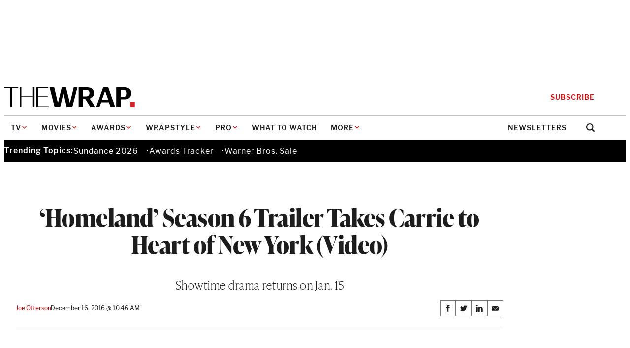

--- FILE ---
content_type: text/html; charset=utf-8
request_url: https://www.google.com/recaptcha/api2/anchor?ar=1&k=6LfrehcpAAAAAL6o0kJfxk5Fr4WhO3ktYWPR7-u1&co=aHR0cHM6Ly93d3cudGhld3JhcC5jb206NDQz&hl=en&v=N67nZn4AqZkNcbeMu4prBgzg&size=normal&anchor-ms=20000&execute-ms=30000&cb=gusexe2fwzvm
body_size: 49202
content:
<!DOCTYPE HTML><html dir="ltr" lang="en"><head><meta http-equiv="Content-Type" content="text/html; charset=UTF-8">
<meta http-equiv="X-UA-Compatible" content="IE=edge">
<title>reCAPTCHA</title>
<style type="text/css">
/* cyrillic-ext */
@font-face {
  font-family: 'Roboto';
  font-style: normal;
  font-weight: 400;
  font-stretch: 100%;
  src: url(//fonts.gstatic.com/s/roboto/v48/KFO7CnqEu92Fr1ME7kSn66aGLdTylUAMa3GUBHMdazTgWw.woff2) format('woff2');
  unicode-range: U+0460-052F, U+1C80-1C8A, U+20B4, U+2DE0-2DFF, U+A640-A69F, U+FE2E-FE2F;
}
/* cyrillic */
@font-face {
  font-family: 'Roboto';
  font-style: normal;
  font-weight: 400;
  font-stretch: 100%;
  src: url(//fonts.gstatic.com/s/roboto/v48/KFO7CnqEu92Fr1ME7kSn66aGLdTylUAMa3iUBHMdazTgWw.woff2) format('woff2');
  unicode-range: U+0301, U+0400-045F, U+0490-0491, U+04B0-04B1, U+2116;
}
/* greek-ext */
@font-face {
  font-family: 'Roboto';
  font-style: normal;
  font-weight: 400;
  font-stretch: 100%;
  src: url(//fonts.gstatic.com/s/roboto/v48/KFO7CnqEu92Fr1ME7kSn66aGLdTylUAMa3CUBHMdazTgWw.woff2) format('woff2');
  unicode-range: U+1F00-1FFF;
}
/* greek */
@font-face {
  font-family: 'Roboto';
  font-style: normal;
  font-weight: 400;
  font-stretch: 100%;
  src: url(//fonts.gstatic.com/s/roboto/v48/KFO7CnqEu92Fr1ME7kSn66aGLdTylUAMa3-UBHMdazTgWw.woff2) format('woff2');
  unicode-range: U+0370-0377, U+037A-037F, U+0384-038A, U+038C, U+038E-03A1, U+03A3-03FF;
}
/* math */
@font-face {
  font-family: 'Roboto';
  font-style: normal;
  font-weight: 400;
  font-stretch: 100%;
  src: url(//fonts.gstatic.com/s/roboto/v48/KFO7CnqEu92Fr1ME7kSn66aGLdTylUAMawCUBHMdazTgWw.woff2) format('woff2');
  unicode-range: U+0302-0303, U+0305, U+0307-0308, U+0310, U+0312, U+0315, U+031A, U+0326-0327, U+032C, U+032F-0330, U+0332-0333, U+0338, U+033A, U+0346, U+034D, U+0391-03A1, U+03A3-03A9, U+03B1-03C9, U+03D1, U+03D5-03D6, U+03F0-03F1, U+03F4-03F5, U+2016-2017, U+2034-2038, U+203C, U+2040, U+2043, U+2047, U+2050, U+2057, U+205F, U+2070-2071, U+2074-208E, U+2090-209C, U+20D0-20DC, U+20E1, U+20E5-20EF, U+2100-2112, U+2114-2115, U+2117-2121, U+2123-214F, U+2190, U+2192, U+2194-21AE, U+21B0-21E5, U+21F1-21F2, U+21F4-2211, U+2213-2214, U+2216-22FF, U+2308-230B, U+2310, U+2319, U+231C-2321, U+2336-237A, U+237C, U+2395, U+239B-23B7, U+23D0, U+23DC-23E1, U+2474-2475, U+25AF, U+25B3, U+25B7, U+25BD, U+25C1, U+25CA, U+25CC, U+25FB, U+266D-266F, U+27C0-27FF, U+2900-2AFF, U+2B0E-2B11, U+2B30-2B4C, U+2BFE, U+3030, U+FF5B, U+FF5D, U+1D400-1D7FF, U+1EE00-1EEFF;
}
/* symbols */
@font-face {
  font-family: 'Roboto';
  font-style: normal;
  font-weight: 400;
  font-stretch: 100%;
  src: url(//fonts.gstatic.com/s/roboto/v48/KFO7CnqEu92Fr1ME7kSn66aGLdTylUAMaxKUBHMdazTgWw.woff2) format('woff2');
  unicode-range: U+0001-000C, U+000E-001F, U+007F-009F, U+20DD-20E0, U+20E2-20E4, U+2150-218F, U+2190, U+2192, U+2194-2199, U+21AF, U+21E6-21F0, U+21F3, U+2218-2219, U+2299, U+22C4-22C6, U+2300-243F, U+2440-244A, U+2460-24FF, U+25A0-27BF, U+2800-28FF, U+2921-2922, U+2981, U+29BF, U+29EB, U+2B00-2BFF, U+4DC0-4DFF, U+FFF9-FFFB, U+10140-1018E, U+10190-1019C, U+101A0, U+101D0-101FD, U+102E0-102FB, U+10E60-10E7E, U+1D2C0-1D2D3, U+1D2E0-1D37F, U+1F000-1F0FF, U+1F100-1F1AD, U+1F1E6-1F1FF, U+1F30D-1F30F, U+1F315, U+1F31C, U+1F31E, U+1F320-1F32C, U+1F336, U+1F378, U+1F37D, U+1F382, U+1F393-1F39F, U+1F3A7-1F3A8, U+1F3AC-1F3AF, U+1F3C2, U+1F3C4-1F3C6, U+1F3CA-1F3CE, U+1F3D4-1F3E0, U+1F3ED, U+1F3F1-1F3F3, U+1F3F5-1F3F7, U+1F408, U+1F415, U+1F41F, U+1F426, U+1F43F, U+1F441-1F442, U+1F444, U+1F446-1F449, U+1F44C-1F44E, U+1F453, U+1F46A, U+1F47D, U+1F4A3, U+1F4B0, U+1F4B3, U+1F4B9, U+1F4BB, U+1F4BF, U+1F4C8-1F4CB, U+1F4D6, U+1F4DA, U+1F4DF, U+1F4E3-1F4E6, U+1F4EA-1F4ED, U+1F4F7, U+1F4F9-1F4FB, U+1F4FD-1F4FE, U+1F503, U+1F507-1F50B, U+1F50D, U+1F512-1F513, U+1F53E-1F54A, U+1F54F-1F5FA, U+1F610, U+1F650-1F67F, U+1F687, U+1F68D, U+1F691, U+1F694, U+1F698, U+1F6AD, U+1F6B2, U+1F6B9-1F6BA, U+1F6BC, U+1F6C6-1F6CF, U+1F6D3-1F6D7, U+1F6E0-1F6EA, U+1F6F0-1F6F3, U+1F6F7-1F6FC, U+1F700-1F7FF, U+1F800-1F80B, U+1F810-1F847, U+1F850-1F859, U+1F860-1F887, U+1F890-1F8AD, U+1F8B0-1F8BB, U+1F8C0-1F8C1, U+1F900-1F90B, U+1F93B, U+1F946, U+1F984, U+1F996, U+1F9E9, U+1FA00-1FA6F, U+1FA70-1FA7C, U+1FA80-1FA89, U+1FA8F-1FAC6, U+1FACE-1FADC, U+1FADF-1FAE9, U+1FAF0-1FAF8, U+1FB00-1FBFF;
}
/* vietnamese */
@font-face {
  font-family: 'Roboto';
  font-style: normal;
  font-weight: 400;
  font-stretch: 100%;
  src: url(//fonts.gstatic.com/s/roboto/v48/KFO7CnqEu92Fr1ME7kSn66aGLdTylUAMa3OUBHMdazTgWw.woff2) format('woff2');
  unicode-range: U+0102-0103, U+0110-0111, U+0128-0129, U+0168-0169, U+01A0-01A1, U+01AF-01B0, U+0300-0301, U+0303-0304, U+0308-0309, U+0323, U+0329, U+1EA0-1EF9, U+20AB;
}
/* latin-ext */
@font-face {
  font-family: 'Roboto';
  font-style: normal;
  font-weight: 400;
  font-stretch: 100%;
  src: url(//fonts.gstatic.com/s/roboto/v48/KFO7CnqEu92Fr1ME7kSn66aGLdTylUAMa3KUBHMdazTgWw.woff2) format('woff2');
  unicode-range: U+0100-02BA, U+02BD-02C5, U+02C7-02CC, U+02CE-02D7, U+02DD-02FF, U+0304, U+0308, U+0329, U+1D00-1DBF, U+1E00-1E9F, U+1EF2-1EFF, U+2020, U+20A0-20AB, U+20AD-20C0, U+2113, U+2C60-2C7F, U+A720-A7FF;
}
/* latin */
@font-face {
  font-family: 'Roboto';
  font-style: normal;
  font-weight: 400;
  font-stretch: 100%;
  src: url(//fonts.gstatic.com/s/roboto/v48/KFO7CnqEu92Fr1ME7kSn66aGLdTylUAMa3yUBHMdazQ.woff2) format('woff2');
  unicode-range: U+0000-00FF, U+0131, U+0152-0153, U+02BB-02BC, U+02C6, U+02DA, U+02DC, U+0304, U+0308, U+0329, U+2000-206F, U+20AC, U+2122, U+2191, U+2193, U+2212, U+2215, U+FEFF, U+FFFD;
}
/* cyrillic-ext */
@font-face {
  font-family: 'Roboto';
  font-style: normal;
  font-weight: 500;
  font-stretch: 100%;
  src: url(//fonts.gstatic.com/s/roboto/v48/KFO7CnqEu92Fr1ME7kSn66aGLdTylUAMa3GUBHMdazTgWw.woff2) format('woff2');
  unicode-range: U+0460-052F, U+1C80-1C8A, U+20B4, U+2DE0-2DFF, U+A640-A69F, U+FE2E-FE2F;
}
/* cyrillic */
@font-face {
  font-family: 'Roboto';
  font-style: normal;
  font-weight: 500;
  font-stretch: 100%;
  src: url(//fonts.gstatic.com/s/roboto/v48/KFO7CnqEu92Fr1ME7kSn66aGLdTylUAMa3iUBHMdazTgWw.woff2) format('woff2');
  unicode-range: U+0301, U+0400-045F, U+0490-0491, U+04B0-04B1, U+2116;
}
/* greek-ext */
@font-face {
  font-family: 'Roboto';
  font-style: normal;
  font-weight: 500;
  font-stretch: 100%;
  src: url(//fonts.gstatic.com/s/roboto/v48/KFO7CnqEu92Fr1ME7kSn66aGLdTylUAMa3CUBHMdazTgWw.woff2) format('woff2');
  unicode-range: U+1F00-1FFF;
}
/* greek */
@font-face {
  font-family: 'Roboto';
  font-style: normal;
  font-weight: 500;
  font-stretch: 100%;
  src: url(//fonts.gstatic.com/s/roboto/v48/KFO7CnqEu92Fr1ME7kSn66aGLdTylUAMa3-UBHMdazTgWw.woff2) format('woff2');
  unicode-range: U+0370-0377, U+037A-037F, U+0384-038A, U+038C, U+038E-03A1, U+03A3-03FF;
}
/* math */
@font-face {
  font-family: 'Roboto';
  font-style: normal;
  font-weight: 500;
  font-stretch: 100%;
  src: url(//fonts.gstatic.com/s/roboto/v48/KFO7CnqEu92Fr1ME7kSn66aGLdTylUAMawCUBHMdazTgWw.woff2) format('woff2');
  unicode-range: U+0302-0303, U+0305, U+0307-0308, U+0310, U+0312, U+0315, U+031A, U+0326-0327, U+032C, U+032F-0330, U+0332-0333, U+0338, U+033A, U+0346, U+034D, U+0391-03A1, U+03A3-03A9, U+03B1-03C9, U+03D1, U+03D5-03D6, U+03F0-03F1, U+03F4-03F5, U+2016-2017, U+2034-2038, U+203C, U+2040, U+2043, U+2047, U+2050, U+2057, U+205F, U+2070-2071, U+2074-208E, U+2090-209C, U+20D0-20DC, U+20E1, U+20E5-20EF, U+2100-2112, U+2114-2115, U+2117-2121, U+2123-214F, U+2190, U+2192, U+2194-21AE, U+21B0-21E5, U+21F1-21F2, U+21F4-2211, U+2213-2214, U+2216-22FF, U+2308-230B, U+2310, U+2319, U+231C-2321, U+2336-237A, U+237C, U+2395, U+239B-23B7, U+23D0, U+23DC-23E1, U+2474-2475, U+25AF, U+25B3, U+25B7, U+25BD, U+25C1, U+25CA, U+25CC, U+25FB, U+266D-266F, U+27C0-27FF, U+2900-2AFF, U+2B0E-2B11, U+2B30-2B4C, U+2BFE, U+3030, U+FF5B, U+FF5D, U+1D400-1D7FF, U+1EE00-1EEFF;
}
/* symbols */
@font-face {
  font-family: 'Roboto';
  font-style: normal;
  font-weight: 500;
  font-stretch: 100%;
  src: url(//fonts.gstatic.com/s/roboto/v48/KFO7CnqEu92Fr1ME7kSn66aGLdTylUAMaxKUBHMdazTgWw.woff2) format('woff2');
  unicode-range: U+0001-000C, U+000E-001F, U+007F-009F, U+20DD-20E0, U+20E2-20E4, U+2150-218F, U+2190, U+2192, U+2194-2199, U+21AF, U+21E6-21F0, U+21F3, U+2218-2219, U+2299, U+22C4-22C6, U+2300-243F, U+2440-244A, U+2460-24FF, U+25A0-27BF, U+2800-28FF, U+2921-2922, U+2981, U+29BF, U+29EB, U+2B00-2BFF, U+4DC0-4DFF, U+FFF9-FFFB, U+10140-1018E, U+10190-1019C, U+101A0, U+101D0-101FD, U+102E0-102FB, U+10E60-10E7E, U+1D2C0-1D2D3, U+1D2E0-1D37F, U+1F000-1F0FF, U+1F100-1F1AD, U+1F1E6-1F1FF, U+1F30D-1F30F, U+1F315, U+1F31C, U+1F31E, U+1F320-1F32C, U+1F336, U+1F378, U+1F37D, U+1F382, U+1F393-1F39F, U+1F3A7-1F3A8, U+1F3AC-1F3AF, U+1F3C2, U+1F3C4-1F3C6, U+1F3CA-1F3CE, U+1F3D4-1F3E0, U+1F3ED, U+1F3F1-1F3F3, U+1F3F5-1F3F7, U+1F408, U+1F415, U+1F41F, U+1F426, U+1F43F, U+1F441-1F442, U+1F444, U+1F446-1F449, U+1F44C-1F44E, U+1F453, U+1F46A, U+1F47D, U+1F4A3, U+1F4B0, U+1F4B3, U+1F4B9, U+1F4BB, U+1F4BF, U+1F4C8-1F4CB, U+1F4D6, U+1F4DA, U+1F4DF, U+1F4E3-1F4E6, U+1F4EA-1F4ED, U+1F4F7, U+1F4F9-1F4FB, U+1F4FD-1F4FE, U+1F503, U+1F507-1F50B, U+1F50D, U+1F512-1F513, U+1F53E-1F54A, U+1F54F-1F5FA, U+1F610, U+1F650-1F67F, U+1F687, U+1F68D, U+1F691, U+1F694, U+1F698, U+1F6AD, U+1F6B2, U+1F6B9-1F6BA, U+1F6BC, U+1F6C6-1F6CF, U+1F6D3-1F6D7, U+1F6E0-1F6EA, U+1F6F0-1F6F3, U+1F6F7-1F6FC, U+1F700-1F7FF, U+1F800-1F80B, U+1F810-1F847, U+1F850-1F859, U+1F860-1F887, U+1F890-1F8AD, U+1F8B0-1F8BB, U+1F8C0-1F8C1, U+1F900-1F90B, U+1F93B, U+1F946, U+1F984, U+1F996, U+1F9E9, U+1FA00-1FA6F, U+1FA70-1FA7C, U+1FA80-1FA89, U+1FA8F-1FAC6, U+1FACE-1FADC, U+1FADF-1FAE9, U+1FAF0-1FAF8, U+1FB00-1FBFF;
}
/* vietnamese */
@font-face {
  font-family: 'Roboto';
  font-style: normal;
  font-weight: 500;
  font-stretch: 100%;
  src: url(//fonts.gstatic.com/s/roboto/v48/KFO7CnqEu92Fr1ME7kSn66aGLdTylUAMa3OUBHMdazTgWw.woff2) format('woff2');
  unicode-range: U+0102-0103, U+0110-0111, U+0128-0129, U+0168-0169, U+01A0-01A1, U+01AF-01B0, U+0300-0301, U+0303-0304, U+0308-0309, U+0323, U+0329, U+1EA0-1EF9, U+20AB;
}
/* latin-ext */
@font-face {
  font-family: 'Roboto';
  font-style: normal;
  font-weight: 500;
  font-stretch: 100%;
  src: url(//fonts.gstatic.com/s/roboto/v48/KFO7CnqEu92Fr1ME7kSn66aGLdTylUAMa3KUBHMdazTgWw.woff2) format('woff2');
  unicode-range: U+0100-02BA, U+02BD-02C5, U+02C7-02CC, U+02CE-02D7, U+02DD-02FF, U+0304, U+0308, U+0329, U+1D00-1DBF, U+1E00-1E9F, U+1EF2-1EFF, U+2020, U+20A0-20AB, U+20AD-20C0, U+2113, U+2C60-2C7F, U+A720-A7FF;
}
/* latin */
@font-face {
  font-family: 'Roboto';
  font-style: normal;
  font-weight: 500;
  font-stretch: 100%;
  src: url(//fonts.gstatic.com/s/roboto/v48/KFO7CnqEu92Fr1ME7kSn66aGLdTylUAMa3yUBHMdazQ.woff2) format('woff2');
  unicode-range: U+0000-00FF, U+0131, U+0152-0153, U+02BB-02BC, U+02C6, U+02DA, U+02DC, U+0304, U+0308, U+0329, U+2000-206F, U+20AC, U+2122, U+2191, U+2193, U+2212, U+2215, U+FEFF, U+FFFD;
}
/* cyrillic-ext */
@font-face {
  font-family: 'Roboto';
  font-style: normal;
  font-weight: 900;
  font-stretch: 100%;
  src: url(//fonts.gstatic.com/s/roboto/v48/KFO7CnqEu92Fr1ME7kSn66aGLdTylUAMa3GUBHMdazTgWw.woff2) format('woff2');
  unicode-range: U+0460-052F, U+1C80-1C8A, U+20B4, U+2DE0-2DFF, U+A640-A69F, U+FE2E-FE2F;
}
/* cyrillic */
@font-face {
  font-family: 'Roboto';
  font-style: normal;
  font-weight: 900;
  font-stretch: 100%;
  src: url(//fonts.gstatic.com/s/roboto/v48/KFO7CnqEu92Fr1ME7kSn66aGLdTylUAMa3iUBHMdazTgWw.woff2) format('woff2');
  unicode-range: U+0301, U+0400-045F, U+0490-0491, U+04B0-04B1, U+2116;
}
/* greek-ext */
@font-face {
  font-family: 'Roboto';
  font-style: normal;
  font-weight: 900;
  font-stretch: 100%;
  src: url(//fonts.gstatic.com/s/roboto/v48/KFO7CnqEu92Fr1ME7kSn66aGLdTylUAMa3CUBHMdazTgWw.woff2) format('woff2');
  unicode-range: U+1F00-1FFF;
}
/* greek */
@font-face {
  font-family: 'Roboto';
  font-style: normal;
  font-weight: 900;
  font-stretch: 100%;
  src: url(//fonts.gstatic.com/s/roboto/v48/KFO7CnqEu92Fr1ME7kSn66aGLdTylUAMa3-UBHMdazTgWw.woff2) format('woff2');
  unicode-range: U+0370-0377, U+037A-037F, U+0384-038A, U+038C, U+038E-03A1, U+03A3-03FF;
}
/* math */
@font-face {
  font-family: 'Roboto';
  font-style: normal;
  font-weight: 900;
  font-stretch: 100%;
  src: url(//fonts.gstatic.com/s/roboto/v48/KFO7CnqEu92Fr1ME7kSn66aGLdTylUAMawCUBHMdazTgWw.woff2) format('woff2');
  unicode-range: U+0302-0303, U+0305, U+0307-0308, U+0310, U+0312, U+0315, U+031A, U+0326-0327, U+032C, U+032F-0330, U+0332-0333, U+0338, U+033A, U+0346, U+034D, U+0391-03A1, U+03A3-03A9, U+03B1-03C9, U+03D1, U+03D5-03D6, U+03F0-03F1, U+03F4-03F5, U+2016-2017, U+2034-2038, U+203C, U+2040, U+2043, U+2047, U+2050, U+2057, U+205F, U+2070-2071, U+2074-208E, U+2090-209C, U+20D0-20DC, U+20E1, U+20E5-20EF, U+2100-2112, U+2114-2115, U+2117-2121, U+2123-214F, U+2190, U+2192, U+2194-21AE, U+21B0-21E5, U+21F1-21F2, U+21F4-2211, U+2213-2214, U+2216-22FF, U+2308-230B, U+2310, U+2319, U+231C-2321, U+2336-237A, U+237C, U+2395, U+239B-23B7, U+23D0, U+23DC-23E1, U+2474-2475, U+25AF, U+25B3, U+25B7, U+25BD, U+25C1, U+25CA, U+25CC, U+25FB, U+266D-266F, U+27C0-27FF, U+2900-2AFF, U+2B0E-2B11, U+2B30-2B4C, U+2BFE, U+3030, U+FF5B, U+FF5D, U+1D400-1D7FF, U+1EE00-1EEFF;
}
/* symbols */
@font-face {
  font-family: 'Roboto';
  font-style: normal;
  font-weight: 900;
  font-stretch: 100%;
  src: url(//fonts.gstatic.com/s/roboto/v48/KFO7CnqEu92Fr1ME7kSn66aGLdTylUAMaxKUBHMdazTgWw.woff2) format('woff2');
  unicode-range: U+0001-000C, U+000E-001F, U+007F-009F, U+20DD-20E0, U+20E2-20E4, U+2150-218F, U+2190, U+2192, U+2194-2199, U+21AF, U+21E6-21F0, U+21F3, U+2218-2219, U+2299, U+22C4-22C6, U+2300-243F, U+2440-244A, U+2460-24FF, U+25A0-27BF, U+2800-28FF, U+2921-2922, U+2981, U+29BF, U+29EB, U+2B00-2BFF, U+4DC0-4DFF, U+FFF9-FFFB, U+10140-1018E, U+10190-1019C, U+101A0, U+101D0-101FD, U+102E0-102FB, U+10E60-10E7E, U+1D2C0-1D2D3, U+1D2E0-1D37F, U+1F000-1F0FF, U+1F100-1F1AD, U+1F1E6-1F1FF, U+1F30D-1F30F, U+1F315, U+1F31C, U+1F31E, U+1F320-1F32C, U+1F336, U+1F378, U+1F37D, U+1F382, U+1F393-1F39F, U+1F3A7-1F3A8, U+1F3AC-1F3AF, U+1F3C2, U+1F3C4-1F3C6, U+1F3CA-1F3CE, U+1F3D4-1F3E0, U+1F3ED, U+1F3F1-1F3F3, U+1F3F5-1F3F7, U+1F408, U+1F415, U+1F41F, U+1F426, U+1F43F, U+1F441-1F442, U+1F444, U+1F446-1F449, U+1F44C-1F44E, U+1F453, U+1F46A, U+1F47D, U+1F4A3, U+1F4B0, U+1F4B3, U+1F4B9, U+1F4BB, U+1F4BF, U+1F4C8-1F4CB, U+1F4D6, U+1F4DA, U+1F4DF, U+1F4E3-1F4E6, U+1F4EA-1F4ED, U+1F4F7, U+1F4F9-1F4FB, U+1F4FD-1F4FE, U+1F503, U+1F507-1F50B, U+1F50D, U+1F512-1F513, U+1F53E-1F54A, U+1F54F-1F5FA, U+1F610, U+1F650-1F67F, U+1F687, U+1F68D, U+1F691, U+1F694, U+1F698, U+1F6AD, U+1F6B2, U+1F6B9-1F6BA, U+1F6BC, U+1F6C6-1F6CF, U+1F6D3-1F6D7, U+1F6E0-1F6EA, U+1F6F0-1F6F3, U+1F6F7-1F6FC, U+1F700-1F7FF, U+1F800-1F80B, U+1F810-1F847, U+1F850-1F859, U+1F860-1F887, U+1F890-1F8AD, U+1F8B0-1F8BB, U+1F8C0-1F8C1, U+1F900-1F90B, U+1F93B, U+1F946, U+1F984, U+1F996, U+1F9E9, U+1FA00-1FA6F, U+1FA70-1FA7C, U+1FA80-1FA89, U+1FA8F-1FAC6, U+1FACE-1FADC, U+1FADF-1FAE9, U+1FAF0-1FAF8, U+1FB00-1FBFF;
}
/* vietnamese */
@font-face {
  font-family: 'Roboto';
  font-style: normal;
  font-weight: 900;
  font-stretch: 100%;
  src: url(//fonts.gstatic.com/s/roboto/v48/KFO7CnqEu92Fr1ME7kSn66aGLdTylUAMa3OUBHMdazTgWw.woff2) format('woff2');
  unicode-range: U+0102-0103, U+0110-0111, U+0128-0129, U+0168-0169, U+01A0-01A1, U+01AF-01B0, U+0300-0301, U+0303-0304, U+0308-0309, U+0323, U+0329, U+1EA0-1EF9, U+20AB;
}
/* latin-ext */
@font-face {
  font-family: 'Roboto';
  font-style: normal;
  font-weight: 900;
  font-stretch: 100%;
  src: url(//fonts.gstatic.com/s/roboto/v48/KFO7CnqEu92Fr1ME7kSn66aGLdTylUAMa3KUBHMdazTgWw.woff2) format('woff2');
  unicode-range: U+0100-02BA, U+02BD-02C5, U+02C7-02CC, U+02CE-02D7, U+02DD-02FF, U+0304, U+0308, U+0329, U+1D00-1DBF, U+1E00-1E9F, U+1EF2-1EFF, U+2020, U+20A0-20AB, U+20AD-20C0, U+2113, U+2C60-2C7F, U+A720-A7FF;
}
/* latin */
@font-face {
  font-family: 'Roboto';
  font-style: normal;
  font-weight: 900;
  font-stretch: 100%;
  src: url(//fonts.gstatic.com/s/roboto/v48/KFO7CnqEu92Fr1ME7kSn66aGLdTylUAMa3yUBHMdazQ.woff2) format('woff2');
  unicode-range: U+0000-00FF, U+0131, U+0152-0153, U+02BB-02BC, U+02C6, U+02DA, U+02DC, U+0304, U+0308, U+0329, U+2000-206F, U+20AC, U+2122, U+2191, U+2193, U+2212, U+2215, U+FEFF, U+FFFD;
}

</style>
<link rel="stylesheet" type="text/css" href="https://www.gstatic.com/recaptcha/releases/N67nZn4AqZkNcbeMu4prBgzg/styles__ltr.css">
<script nonce="CnAJryxSv1ufL35MS2DczA" type="text/javascript">window['__recaptcha_api'] = 'https://www.google.com/recaptcha/api2/';</script>
<script type="text/javascript" src="https://www.gstatic.com/recaptcha/releases/N67nZn4AqZkNcbeMu4prBgzg/recaptcha__en.js" nonce="CnAJryxSv1ufL35MS2DczA">
      
    </script></head>
<body><div id="rc-anchor-alert" class="rc-anchor-alert"></div>
<input type="hidden" id="recaptcha-token" value="[base64]">
<script type="text/javascript" nonce="CnAJryxSv1ufL35MS2DczA">
      recaptcha.anchor.Main.init("[\x22ainput\x22,[\x22bgdata\x22,\x22\x22,\[base64]/[base64]/[base64]/[base64]/[base64]/UltsKytdPUU6KEU8MjA0OD9SW2wrK109RT4+NnwxOTI6KChFJjY0NTEyKT09NTUyOTYmJk0rMTxjLmxlbmd0aCYmKGMuY2hhckNvZGVBdChNKzEpJjY0NTEyKT09NTYzMjA/[base64]/[base64]/[base64]/[base64]/[base64]/[base64]/[base64]\x22,\[base64]\x22,\x22QTLCnwTCicK1WVIOw4BJwqp7L8OWJGx8w4HDm8Kpw6Asw5vDpH/DvsOjLz4lWz4Dw4ozZcK5w7rDmj8Tw6DCqz8wZjPDpcO/[base64]/[base64]/DrQo8U8KkI2bClEdGDwUIwoh6T1MYTcKcDV1ZQWleYG1Tcho/NcOlAgVXwofDvlrDpsK5w68Aw4LDugPDqFhLZsKew5XCmVwVLMKuLmfCoMO/[base64]/[base64]/DsVk1SgXCoEVsPMOYwoIVLhQ2ZBvDlMKgNhNUwrHDrSXDtMKVwqM/IFPDgcOuKX3DgzAzVcKZbG8Cw4LDm0HDnMKew6d4w4JOBsOJfULCh8KEwp8yUXjDu8KkQyXDr8KifsOHwp7CvCclw57Cghhqw6IAPMOBFhfCuGDDtTHCn8OSCsOuwpgObsOvCMOqO8OeDMKsYFLDpyACd8OxVMKQYjkewpLDhcOdwqk2KcO6YW/[base64]/WsKSBsO6MMKyw4rCvjTDh8KQw6AqD8OFF2DDuml7wpUJeMO1LzVtdMOKwqlrZGjCkV7DvUXChSTCp01Cwogkw4zDsC3Dk3U6wqdsw7PCjz7Dl8OCeUHCqVLCi8KJwpLDhMKyTk3DgsKJwrM/wpDDi8KKw4vDtBBPLz8gw4lNw70GBgvDjjoQw7bCo8OfSCkgKcKJw7vCqGMXw6chRcOhw4k3XlTDr0XDvMOiF8KtaWBVDcKzwp52woLDgAw3EnY9E34/wqTDuHYjw5oqwqdaPUHDqMOswoXCrjYdZcK2T8K+wqo4D3RAwr4MBMKAfcK7YHdSYjDDsMK2woLCmMKdeMOfw5rCtzdnwpnDmcKaAsK4wrlwwo3DhT5Fwq7Ck8O/DcOwFMOFw6/CtsKdCsKxwpJ5w7jCtMKRKwxFwq/Ck3Axw5pabjdLwr7DnDjCpGnDo8OSYhvCmcOAU3NofRUBwq4DMAEVW8OeV1NVF2s7NkxBOsOCEcOiD8KaNsOuwrAuKMOLIMOvVnDDj8OZHhfCmTfDocODd8OvSGZXTsKFTw7CjsOmY8O6w5xVRcOidhjCqXwwZMKjwojDrV/[base64]/DjcKUSMKCw6fCr8Otw5fChsKbw6g7wolWcwkdFcKQw7XDnsOdEmpaOmE0w6kLIRHCjMOyB8Ocw7HCpsOnw4vDrcOIJcOlOVbDpcKzEMOhVQPDgcK2wrxVwrzDsMOuw7LDoD7ChVbDkcK9egzDonTDsnt3wqXCvcOtw48Wwr7CvMKcP8KHwo/CrcKZwq9+fMKFw5PDpzHDvH7DnQzDtCTCr8OBecKXwqDDgsOpwp7DrMO0w6vDkEPCjMOhCMOQejjCksOwLsKFw4AlAEVkMMO/XMKiQwwHR27Dg8KbwpTCuMO1woA2w44KIibDsnrDhmjDlsO7wpvDpX88w5FNaRcbw73DkDHDkGVCK2/[base64]/DnsKiwrjCuE3DvjcxXQcpwpHDjBvCpGdiTMOdwoEFEj3DtDZVScKIw6TDt0p9w5zChcOacT/CiGLDtsKoRsO+Z2XDjMOsNQkqekUodEh/woPCvTLCgBd7w43CtyDCo0thJ8KAwr3CgGXDmlElw47DqcOiESTCv8KnXcODIFEiZm/[base64]/DkXnCpVXCjlvCqgRPwqRuwqjDpiHDiAIUKMKsSsKswqllw65NNlvCrx5mw5xUI8KZbwVWw69/[base64]/wqgxwoBjwrJQwrZODWbCpkrCkMKjw4fCsMKNw54cw49OwqQTwpvCusODMwsYw7AwwqAfwrLCqjrDkcOxZcKnfVnCgVBMaMOPfmlHbMKBwq/DliXCtCYiw6VHwqnDrMOqwr0yX8K/w5kww7UaBzgJw4VDOnJdw5jDkQnCn8OmBcOeMMOSD3AoTA1ow5HCocOswr16fMO6wrFhw5c8w5fCmcOxEwdvf17CtMOJw7XDkULDpsO+SsK9LsOiewbDqsKbWMOaFsKvcRvDlz58cVLCgMO/LMKFw4PDhsK/IsOiw5cXwqgywr/[base64]/[base64]/[base64]/wr7DocO/wqTDhjzDqMOXwqFjw73DrjPCp0NdfMOuw7TDkmZZHFDCnEY7QsKdGMKIP8KjBlLDuDNQworCrcOgHBLCoW8sSMOhPMK6wqocV13DnwxNwqnDnTRGw4HDtSJEWMO7YcK/O1vDqsKrw7vDjx/ChC4XLcKvw4TDg8O7JQ7CpsKoP8ORw5YoVGbDvVBxw73DtyJXw5RHwpoFwqrDqMKXw77CqxQVwqbDjggoMMK+JCgae8O4B1JHwrcew6IwDjvDkHvClcOFw7d+w5zDscO9w4p8w69Rw756wojCt8KSQMKzFh9qEz7DkcKnwossw6XDtMK/[base64]/w6fChcKJKWh/wq/CujdewrMxwobCmDXCsn7Cjx7DgMK0QcKhw6I7wq40w5hFBMOowprDp1ssX8KAQ07DnBfDv8K4R0LCsR9GFnM2fsOUHh0dw5Ahw6HDnikQw6HDucODw5/ChHZgOMKMwrfCicOYwrN1w7s2BnptdSjCmVrDiTfDmmLCtMKrEcK+w43DvCzCpElZw5I2JsOuOVTCkcKZw7/CkcKUF8KdW0JvwrR/[base64]/Cv8OueMKqJE/[base64]/wpQIw6wAw4NJFCouVcOqw79WIStHw6hOw6jDriArcMOGJw4sFC/[base64]/DlW1PScKJFgvClDskF8Kbw5rCqsK2wrbCqsOxNXLDnMK5w7Emw4/DrF/Dt2wBwr3DjmoHwqPCmsO7dMOPwpPDjcK+BDAiwrPCvFMZHMKEwogSbsOvw78we3lWJMOrCsOvQWrDqVx/[base64]/CnnVJVsOXwqRRFS9wVsOXw6vCjcKgwopscHBOw7MTw6bCnSHCpwF4JcOjw6vDphnClMOIOsKwfsKuwoRMwoZJJRM4w63CkX3CncO+PsOsw6t9w79bPMOkwplTwr3DuQ1aCTgCHmlGw5QhfcK1w6s1w7bDucOHwrAqw5zDn3zCpMKowr/DpwLDnhA7w5AKInzDrENiw4zDqFLCsRrCtsObwpvCp8K5JsKhwo9SwrMZcWBVQnRqw4tdw4XDiQTDiMOLwoTDo8Kzw5HDksOGUFdjTGEBK0JgOlnDg8KFwqEfwp5dLsKxOMOTw53CscKjKMKiwrzColEsIMOHKUHCtlhmw5bDlgjCq0sYYMOQw4Esw5/CrhBjGDnDrsKGw5FfLMKEw77DmcOhWcO9wrYsehHCrWTDrDBNw6LCpHpwf8KIRU3CrAsYw5hFX8OgO8KMbMOSQWJcw60Uw4l3wrY/[base64]/Do8KBwpokVi3Ck8OcJXfDvQHChcK+w6t1McOywobCuMKSSMO9CF3Dr8K4w40Swo/CvcKSw5XDnH7DjFU1w6kNwo4xw6XCicKYwovDncOXTsKpEsKsw7FowpjDg8KxwqJyw6rDuT1HPcKGDcKZQH/CjMKTTlLClcKzw4kEwpZbw64uAcOncMKRw4U6w6/ClW3DusKkwpLDjMOFTDQGw6IDXMOFUsK+W8KiRMK/fzvChy4Vwq3DvsOswp7CnRlKZ8K8SUYLVMOtw4dgwrpWPUHDiSBOw6J/w4nCqcONwqoyNcKTw73Cq8OHd2nCr8KXwp0Lw7xrwp87esKlwq52w51bVxjDoSHDqMOIw4V/wp0IwpjCpcKxI8K0UQrDo8KCGMO1E0nClcK8Uj/[base64]/DoztXb8KVWcOCK8OBAsKGBxHDqcOWRFtXOAJ7w6tmHgJnA8ONwqlRfVVlwpoHwrjCoyjDmBJlwqNHYDzCjMKzwq1vD8O1wo0fwrPDpEvCsRhIPEXCqsOlD8OEN0HDmn7DkBIGw7DCvUpEI8KawoQ/YgjCh8Krwo3DucOQwrPCscOaRcKDGsK2ecK6YsOmwrRyVsKATTc+wp3DlnjDpsK0GcKIw5MoUMKmY8OBw5Z4wrcYw5zChsKxAQvCuB3CjSVVw7fCrm3DrcOad8O6w60iWsK4HXZCw5EcJcO0Ojs/HBYYwqvCk8O8wrrDhWYcBMKFw7dhYkzDmSROUcO7UsOWwohIwr4fw6ROwp/[base64]/KsObw6nDo2xVwoFof8KDwpQtaUPCkMKldMKcwrAZwq9ScVgZF8Klw4/[base64]/ecK+PETClizDqVg4dsKHTkLClFFsO8KGecKww5/ClkfDv2E+w6IRwo91wrBzw4fClMK2w6fDm8OhPwDDsxZ1RUx+VEEfwqscwrQ/wq0Fw6VAQF3Ci0HCocO3wp0/w4Ahw7rDhktDw47CjRLCmMOJw5zCvgnDoQPCq8KeE2RrcMOsw6pXw6vCi8OEwp9uwotkw5pyTsONwr7CqMKFH1DCnsOawrQbw5nDsRJew6nClcKUHFghcTXCoBtnPsOVc0zDssKLw6bCuA3ChsKHwpHCtsOrwqwKScOXWsKIO8Kawr3DlFg1wpxyw7/DtHwfTMOZcsKFIWvCuEdJZcKDwp7DoMKoGxccfnDDtUTDvSXDmEZnEMOCaMKmX0fCm2TDvyrDjH/Ci8O1dcOAwrXCpsO9wqlGMTzDn8O5VMO2woHDocKQOcKnUztWZRHDiMOwEsO3H1Y0w6t+w7HDqgQJw4vDksKpwrg/[base64]/DmMKOwp8HAD7ClTc4FzDDtcOXMHrClw3CqsKCwpHCrkZgbC5owrvCs03CmAlBElZ2w7/DnRlnUT1lDcKga8ONGTbDn8KFXsOtw44mYmFUwrXCpMOAf8K1GwY4GsOMw7TCkBfCuWQCwrjDhMOlwozCrcO4w47CqcKmwqQ4w77ClMKdEMK9wojCoCl9wqk/[base64]/DkyMXI8OuwolLwr9rHcKgTsOcwqTDm0UdeSEUdUDDnFDCil3Cs8OmwqXDrMK6FcOsAX5twoDDvXkNEMOtw4zCrm4xLGPCkB10wotcI8KZIQ7DtMOYA8OiaRZcTV0YeMOELTTDl8OYw7AnHVAcwoXCnGJvwpTDj8OdaRUVUxx8wpxwwozDisOFw4HDlR/DrMOBC8Oow4vCsC3DjGnDswNYS8OEUDTCmsKQRMOtwrN/w6fCrgLCk8Knwr1mw59iwr3CmDx7U8OiF3M8wq1Tw5gbwqzClw8sT8K4w6NUwpbDvMO5w5/CnBwrFkbDhMKcwpkuw43CkChDWMOVX8Kzwp9Rw5g+TTLDu8OfwpTDqRJ/w7/CpRkSw5LDg1I/wrnDh0V0woRmNRLCqWDCmMKXwoDCoMKywox7w6HCmMK7CFPDmsKJVMKzw4lIwqENwp7CiBMrw6M0wqzCqnNuw67DkcKqwr9vT33DrlAiwpXCqVfDuyfDr8O3I8KPUsKRwqnCvcKawqXCv8KoB8OFwrzDmcK/[base64]/wqbDpnlBCQQgwoEIfTLDj8K5w5cFw4kow7A5wrTDscKLBTovw45vw7HCt0zDmsOFdMOHHcOlw6TDo8K8ahoVwrIOSF4MH8K1w4DCmwnDm8K6wp4/ccKJWRglw7TDjlvCoBfCinvCkcOdwr1qWMO4wonDqcK7Y8K6wo9/w4TCin3DtsOKfcKZwpUKwqcZXU9Bw4HDlMOmEhcewpVlw4nCl0dGw64HETEtwq0vw5rDlsKBP2kbfiPDjsOtwoZpWsKMworDtsO0HMOhS8OODsKTPzrCmMKXwqXDl8O1dzUtdnfCuGd/wpHCmlPCtcOlEsODEMOFekdUAsKWwpTDk8OZw40QKcKeUsKUecOBDMKswrB4wo4hw5/Cr3wgwqzDj1pzwp/CpBNjw7XCiEwvcWdUXcK1w6M5D8KXKsOtRMKFXsKhaEcRwqZcUg3Dr8Ovwo7DtUDCuEEJw79RLsOJK8KXwqvCqVtFXMO3w5PCvCZcw77CiMO0wp1pw4rCl8KsVgjClMKPbSAnw7jCucOHw4h7wrMCw4vDlixQwq/DuVtTw4zCs8KSO8K1w5AJdcOjwpV0wqRsw4DCi8OlwpR3ecObw43CpsKFw6QowoTCl8Orw6DDh1fCi2cFFhvDnEBlVSt5LsOBfsOyw7UcwoEiw5vDlQ0dw6QVwpPCmjXCrcKPwqPDpMOuCcOiw4dWwrI/FEljBMOsw4sbw4HDgsOZwqnCkEDDs8O6NQotZMKgBRBtYQgmdx/CrjoTw5vCqmkJMcKdHcOJw5rCmFLCsncOwokoR8O+CSh7woF+BHrDosKnw5Q2wrVaeAfCq3MJQcOXw4x7CsOaNU3CucKXwoHDqD3DrMODwppUw5RuWsK5acK2w6LDjcKfXEbCnMO6w4fCpMOcFgHCtUzDgBZfwqIRw7bCgsOyQ33Dji/CmcOINSXCqsO4wqZ/[base64]/ChsKJfcOZJ8OfwovDqSvCqAtIRlDDuUI0wpDCtCxMZ8KMGsK+ZyPDoRzCumkVF8OJMMOGw47CvEgww7LCicKWw58gDi/Dj05uPQzCiwwYwq/[base64]/w7fCvcOgIcKcwocsB33DvVl5OcKiJELCnm54wobCiGJUw4gGZ8OKRh3CoHnDs8OFXV7CuHwew7F8DsKwJMKzUHB7f1rCsjLCu8KpYSfCj0/DgTtodMKgw7okw6HCqcKmdnVtOmwyNcK9w5vDjMOzw4fDmm5OwqJnay3DicOUHzrCmsO2woctc8O8wpLDlw9/ZMKoGU7DvSjCgcKDSzNMwqtBSnPDuCwxwpzCiCTChh1rw45swqvDpkMQVMOXUcKdw5Yiwoovw5A6woPDksOTworCpB3CgMO4BDnCrsOuO8KYdlXDpBEtwrA2IcKFw6vCgMOGw5lewq4SwrssRTjDiGfCpwkLw7zDvsOhd8OuBEAwwowOw6PCr8OywozClMK9w6/CncK4w5xWwpEWWXYywr0vN8O1w6PDnzVKdD83c8O/wpbDicOrAkTDu0fDhFFFEsOewrTDisK3wp/[base64]/DsMKpw7TCmCVNwpzCnVdMEijChCPCjB8PwoDCg8O/HMOaw6DDjcOMw489UxXChRHCrsOvw7HCgS1Kwo1Ge8O+w5rChcKpw4LCr8KxCMO1PcKQw73DpMOrw4nCtiTCqk8Qw5/DnSnCo0oBw7/ClB5Swr7ClUlmwrzDu33DqkjDjsKXIsOaKMK8d8KZwrwywoTDp33CnsOTw7gnw6wEBgkrwqtxLnE3w4YQwo9Ew5ACw5zCgcOLacOCw4zDuMKpLcOADw1tMcKmNg/DkUDCuSDCjsKxMcK2TsOAw4tJw5rCtU7CusOowpfDtsOJX25Kwpk+wqfDvMKYw740H2gUQMKPdj3CnMO6e0rDm8KmS8KlCVHDnRE6TMKTw4TCmS7DvcO3E2YdwoMxwqMGwrVtPnMpwodIw4fDlE9QKcOfRsKqw5hgN0VkCmbCtkA8wpbDmj7DsMKLNhrDtMO2ccK/w5TDi8K8XsOZE8KRMUfCtsOVNzIZw5wlUsKsPMO2wprDoR0bOXTDsRYpw6E2wpZDQiQwP8K8UsKCwoggw4gxw5t4bcKMwrpNw75wXMK3EcKewogHw6zCosOyG1dPPR/[base64]/[base64]/CmsKuKMOpbE7DrH1/w7gzR3fDhsKPwq3DoMKrwpLDhcOqPUQxwqnDj8Kxw4c9UnbDusOIfGvDqcOmVELDs8KNw4MHQMOYMsK5wrU5GnfDosKJwrDDoAvClMOBw6fChmjCqcKYw4YQDnxNWA0Kw77DssK0fQjCpVI/SMOLwqx/[base64]/[base64]/CvA/DvjLDoSU6PGVJMSgtwo93w4fCmMO5wq/Cs8KRS8OVw5cBwqcrwrM9wqLDjcOLwrDDlMKgPMK9OCQ1fUV4c8Oiw6Vvw7x9wo0FwrTCrxt9ZHYERsOBI8K7SBbCoMOkZ0ZYwrLCo8KYwqDChjLDuW3CoMKywp7DvsKrwpAqwp/[base64]/CpVwfVcKWLmVBwrkXwrXDkcO9AMKWworCgMK5w6ZUw6BMG8KcCW/[base64]/CtcKXe8KAHSITEcKyejM4DsKQbcOdZFgMPMONw7vDlMOBBcKWXQ8BwqfDmjsFwoXCji3DnsOBw6c3D3/[base64]/TcOTL8Okc3I/[base64]/[base64]/DpsKAIk9zPC7DucK/w5oUw6ZNE8KWfzfCm0ASEsKkw7HDjWkmYmEHwrXCpxtCw5YkwpbDjkDDonddKMK4CVDCrsKrwpcJQmXDlj/CsDxkwoTDpMKyWcOzw4Vlw4rCqMKpP150H8Olw4TCn8KLS8OpRxbDlGM7SsKcw6PCgyddw5IywqEMe3TDlcO+fDLDvxpSd8OQw44uWUTCqX3Dm8K5w7/DpgnCt8Kgw65OwqfDmipWAG49JFNiw78dw67CojzDjAXDq2BXw794MG4aGx7DsMOcDcOfw44lDgBXRxXDvMKgQh1gQEEkQ8OXV8KTNixgBDXCqcODYMK8M1h9TwpTVT8awr3DtWt+DMKBwq3Cri/DnxNbw4Rawo0/NHIvw4fCqF3ClXXDvsKtw5RDw4gPZ8OYw6sYw6HCv8KtCmfDs8OZd8KKF8KVw6/Do8OVw63CgBzDrzYrKhnClTpnOjrCosKlwoxowrfDjsK+wpXDoQM6wrgJEnXDiQoOwrnDjT/DjWZdwrTDu1rDgB/Ci8K8w7tYPsOdMMKDw63DuMKcVj8vw7TDisOfCj4Xb8OqSxbDoT8Jw4LDgkxEP8OAwqFVTA3DjWBhw5jDmMOTw4sCwrNLwqXDusODwrlWK0fCsQY7woozw77DtMOUc8KVw7nDmcK1Kx1/w5p7O8KBHVDDk3R2fXnCrcKiWG3DvsKxw5rDpG9bw63DusObw6UBw4/[base64]/[base64]/dcOOwpvCrcO1N8OEwoEpwqbDv8KVwpzDg8K2EAMIwo9vbn/Cul7CqSvCoTDDqGDDrsOQXFM9w7nCt0LDg1wvbzLCrsO2SsO8wq/Cr8KZE8OWw6/DrcOiw5VPLhM4U1IpbBoWw7PCgsODwr/DkHouHiwqwpfCvgJQScOGeUVmAsOUB0t1eH/CicO8wqwcbnDCrEbChnvCgsOMBsOIw7M2J8ONw7jDmzzDlDnCpXrDqcKjDVphwppnwpjCoFnDmyMew6JMKxkeRsKUMsOEw63CoMODW2HDisKQU8OzwpsEZcKLw6Zuw5fDjhoPb8O/eRNuZcOwwpFPw5XCmj3CswhwdHbDgMOgwrgYwpDCrGLCp8KSw6Ncw4BeDxbCjAczw5TCvsKUTcKJw7JqwpVKXMO/aS0aw6HCtTvDkMOkw64qUk8LeVrCuXbDqgwPw67DiQ3Cg8KXcQLCvsONc0bCiMKtKXh2w7zDnMOdwqDDscOZEVIaFMKcw4dMBwpXwpEYCcKpWMK/w6RPWsKjGB8kQcO6OsKPw77Cj8Oew4Nxa8KQIkvClcO7PjrCgMKVwo3Cl0rCnMOWLlBYNMOvw47DqnZOw7DCrcOaXcORw51SSMKSS2zCusKrwrrCvT/ClxstwqxVS1VDwqHCpRZXw75Kw7vCl8Kuw6jDrMO6MncQwrdDwoYGB8KRbm7CrSnCgFhlw73DrMOfWcKSOilSwoNPw77CgE43NQQOendLwrTCsMOWPsOTwqDCiMKKIQQlJQlsPkbDlj7DqsOCcW/CqsOnFcKoScK6w5gEw7wkwrXCoEJoD8OHwrMJVcOew4TChsONEMOpfC/Cr8K+IhPClsO+OsOPw4jDgnbDjsOKw4XDkH3CnQ/CvlrDqC52wqcqw5ggS8O1wpALdDYkwq3DqCTDh8OLRcKQQ1PDi8Kywq7Ci1oAwql3W8OYw5sMw7FQBsKrQ8ObwrVTL10ENMO5w7RfU8K+w5rCuMOQJsOsAsOCwr/[base64]/Cr8O/wpjCjMKGwqdhIBrCqGgZw43DpMOxwo0BwqYGwq7DklbDmG3CpcOAQMK7wrYMPQAtQsK6fcKabAhRUkUCZ8O8HMOPQsOzw6hGERpawp/CpcOLTsONE8OAwo3CtMKhw6rCo0fDjVggc8O2dMKgOcOZIsOvAMOBw70BwrJ/wrnDt8OGQGdmUMKnw6jCvlDCoXlRN8KXMjgHLEXDiTw8HWLCiSjDiMOtworDlEBew5bCrRgsH1d0ScKvwrEuw74Hw7oDDjTCjFQDw45wPEfCji7DpCfCsMO/wofClQFuIcOAw5PCl8KIPAMzS0cywq5jbMKjwrHCjXdUwrBXeUs8w5taw6/Cgx8+Py58w6cdQcK2LMObwqHDj8K2wqRJw6PDhVPDicO2wp1HJ8KxwqJkw4RiE3psw5IPRMKsHi/Dl8OiH8OaZsOoEsOaOMKseRDCpcO7D8OXw7ggNhA1wpPCvUXDoAbDuMOPGGTDiUoHwpp2MMKcwpEzw41mYsKUMMOjOAEkNxEgw4Y2woDDuB3DmEE3w6jCn8OtQ10/SsOTwqvCk2MOw6c1WMO2w7nCtsKSworCsUvCq1tpd1sufcKXJMKSWcOJa8Kmwodiwrlxw54Qf8Orw4xQKsOmS3ECTcOnw4kVw5DCmlA2eQYVw4dlwp/DtzJyw4TCosOCWD1FCsK1Hk3DthnCr8KXXsOVLU7CtnTChcKLe8KFwqBMwo/DusKIKFfCssOxVD1OwqJ1YGLDsFfChT7DkEDCk1hlw7IFw6h+w4tvw4oKw4XDt8OYXMK6SsKmwpvCn8OrwqRbecOWOhLCl8Kew7LClcKVw4E4O2jCpnrCusOvKAE4w5vCl8OTC0jCi3jDnydow7fCq8OwOy9GS10Rwo0nw7rCiBIDw7R0XcOgwqw+w7s/w4jCnwxhw7pKwqzDmG9pJsKnAcOxDmPDhkhbCcORwoNVwrbCvBtpw4Fawog+e8Kdw69Kw5TDn8OBwqVlY2jCmwrCosOtTxfCkMOhNw7CosOewrteeWYEZB5+w7sUQMKRFXxQPlQDfsOxK8Kpw6UxTiDDuEYzw6MFwohxw4fCj1/[base64]/DhgXCnVEfwqR3w47CsjvDmRJVS8OEEG3DrcK+IRPCqywaesKDwojDjsKgVsKeO3Q/[base64]/wpbCmmvCn8Ksw5UVwqfCosKcw5LCqw1DwpDDhg5sEcOuOSRSwr3DscOjw4vDj2xHJsK/[base64]/wqxlasOOJC4odcKCKUjDtcKTAcKOw6TCnAjDojE8QiFfwoXDlwkrR1bCjMKEOyHDjMOpw5BrNV/[base64]/DnsOhAkVoE8KfbRg9wqfCh8O4GmIgw6BddiY8w4M4JTbDvMKCwq9SKMOLw57ClMKEDQbClsOpw63DqwzCrMO4w5kjwo8RI3bDiMKXOMOgcxrCqcKdN0rClMOxwrh8UAQUw6g6G2VcWsOHwplGwqrCsMOKw7tTXx/CqWMcwqxrw4hMw6Epw78Lw6/CisOrw4IqVsKQGQ7DoMK0wqxAwpTDhX7DoMOpw704F25Rw4HDtcK2w51tJBxRw5HCpWTCvsOVXsOZw7/Ci3dLwpR8w5w9wqLClsK8wqIBS0DDoW/[base64]/cMOuw6jDlCJvw7fCtGXDicKLScK0w47DrMKywo7DiMKBw4nDlgvCiHBbw7TDnW9aEMOBw6cCwo3CjDnCtsK3ecKiwoDDoMODCMKswqN/ERPDp8OSKA1FJ39OOXFaN3HDg8OHW1UHw45AwqsADxhkwqrDv8OJVBd5bMKDJBpNZA06fMO6WMO3McKIQMKZwoMawo5pwpsLw6ETw5ZVJjgsA1FUwpM4XizDm8K/w7B8wq7ChWvDtxLDgcKaw4bCgi3CmcOWZsKEw7gfwrrCmCMHDwhhJMK4LiVZNMOCIMKZPwXCmTHDmMK0axBVw5UJw7MAw6XDnsOUVycORcKmwrbCqxLDp3rCssKrwpbDhkx7c3UcwqNcw5XCjGLDuB3CtyAOw7HChxHCrQvCjAnDoMK4w69/w4dbAULDn8Kpwqo7w7kvCsK1w6rCvsO0woDCujUGwqDCmsK9fMOfwrfDksKHw71Aw43Cu8Khw6cSwq3CssO5w7trwp7Ct2xMwpPClcKWw5l0w50Ow5UrI8O1fSHDkXfDncO3woYcwovDosO3THPCn8K8wrLCoRdmNcKmw49zwrDCoMKXdsKzOxLCmi3DvR/DkHoAKMKoazrCh8Khwol3wrEWcsOBwo/CpjfCrMOXKlrCqns9D8OkRcKfI1LCmh/Cq2bDu1d2I8KEwr7DsTd4HHp2cR9lRFJow417PwzDnXLDqsKnw6/[base64]/[base64]/[base64]/CoivDssK2wrpuw6HCpsO6aMOiwrZ2wr1twqfDvVvDg8OREFDDicOIw7TDu8Onc8KKwrpJwpobYWEdKClSQGvDtW0gwqgOw4PCk8KWwoXDncK4NMOAwo9RYsO/[base64]/[base64]/w7/CtsOsbHDCisOvZ3vDuh3DhkMJw6vDpzbDilzDicKNOGfCgMOGw4FGeMONPy0wIlTDt18ww75gCgHDsHPDpsOwwr0Mwp1Zw6RRH8OTw6h4PMK/[base64]/w586wqsmMMONJsOUw4PCuMOVwoM4OQRfVnDDvQXDvQ/Dr8O5wp8JCsK5wqDDnyw7IVXDmULDisK2w67Dvz4zw7bChcOWHMOgLEkIw4XCjEUrwrBsUsOuwqLCqX/ChcKcwplnNMOSw4zCv1/DqnHDtsKONHc6wrsDaHJ4HMODwoMEG33DgsOqwrRlw6zDs8KvaRotwp48wqfCosKyLRRCRsOUDXV4w7sKwpbDvQ4uGsKQw4guD1dCPiZKHVUyw6ZiU8OPG8KpWDfCkMKLU0jDpXjCi8KBZMOTdkQFe8K/w79FbsOufAPDgsKGI8KHw55wwrIzAmLDssO3ZMKHZQLCkcKww5Miw60Lw5bCi8Ohw7UmTlo+HMKow7MSA8O1wp8Ow55VwpdWPMKmWmPCg8OWOcKReMKlIDrChcONwp/CuMOqa3plw4LDiw8sUwHCpFvDgHIAw47DkxjCgxQEcWbDlGU7wobDv8Oyw6HCtRx3w5nCqMOpw6TCtX4XEcO9w7hpw59qbMOJfh/CgcONE8KFF3TCtsKDwrwywq8bfsKMwpPCtUEkw4fCsMKQJSvCqR8mw79Nw7TDp8KBw5Yuwp3Dil4Xw40pw4kPdXnCicOmVcKyOsO3BsKafsK0OUJ/aBlqTHPCl8O9w57CqSJ1wrB4wpPDp8OfdsKdwq3ChgMkwpU6eWzDgQXDpggmw7w/HRvDrDYfwoVJw6BiWcKMeXZqw4QFXcObG2w2w7Baw4vCkUccw75Ow5Z2w5/Chx12CVRMEcKxDsKkA8KscUU8U8O6w7fCt8Kgw4EYK8KSBsK/[base64]/DgDvDkcOqA8OJwq7ChcK5w79Aw5xBw7PDn8OCwpVJwqdZw7bCq8ODOMOaTMKFd3gvBMO2w5nCicOwNcKNw5bClwPDpMKXTiXDrMO0FDdbwrpkIsOsSMOUBcO2OcKQwoLDlTtawoNLw40/wowNw7zCq8KNwpvDkmvDilnDpmNKe8OEN8OewrRiw5nCmi/Du8O/cMOsw4gYSjw6w5YVwoMlacKdw60eEjoZw4vCtkEKdsOqbWvCvzJ5wpYSem3Dp8OoSMOuw5XChWhVw7XCqsKLeybCnVRMw5EUHcKCdcOVRgdJV8KvwprDl8OPJ0ZLQwt7wqvCtzPCuWTDksO0ZxcCG8KAPcOQwpVZAsORw6nCtQzDtFLCkDTCqx9VwrVcMUZUw4/Dt8K1ckfCusO2w6/Cv25qw40mw5LDggzCoMKNV8Kpwq/DncKYw5nCkWLDr8OIwpNtXXLDgcKdw5nDtBpWw49RPkDDgitMN8OVwpPDgQBaw44kfXPDosKiakcgbGdbw5jCu8OoaFPDoC5OwpIhw7XCi8KdQsKNcMKsw69IwrZ3OcK/w6nCoMKlSjzCn1PDrhkjwqjCnhxpGcKiQC1aJGxJwrbCusKNBXlNHjPCscKlwoB/w7/CrMOEZcO2aMKrw4DCjC9NcWfCsAQQwoRqw6zDn8OrWAR8wrPCh2pow6jCtsOTT8OrfcKgACR2w4jDoR/Cv37DpVpeWMOtw654PQE6woJeTnXCvAE2bsKLwqDCnyB2w4HCsAfCgcKDwpTCmCvDocKHCMKPwrHCnyPDisOYwrDCiUzCsQ11wrwYw4A1EFDDpMO/w53CqsOpScKBPDPCucKLVGU+wocGTDTCjCPDhFBOGsKgTErDqm3CvMKTwrbCh8KYa2MmwrPDqMKAwpkUw6EAw4rDqhTCncKUw4B/[base64]/CtH/Dk8KEGzPCpzHCjsKSwp9Wa05BGT/[base64]/[base64]/[base64]/DvMKpTcKfwq1hwrHDrMKdwppoC8OVwq3Cn8KUFcKvSyDDkMOMITzDtk59E8KwwoXChcOuYsKjTcKGwrXCrUDDhRTDhBbCgTjCmsKIdiRTw64zw6vCv8KlJX3CuXfCj35zw4LDq8KbGsKhwrEiwqNVwqjCk8OsfcONNh/ClMKgw6nDiQnCkWzDtMK3w4xvAsOaUFIYQcKRNMKdBcK2MEoALcK4woMyI3jCl8OaZsOqw40ewq4ccHNmw4FGw4vCi8K9csKuwpkWw6nDnsO9wo7Dixp+WcKywqHDrFHDnsO3w6gRwplqwpvCk8ONw6rCpTdgw44/wppUw4zDuB3Dn2RDRXVrGMKIwr4BfMOhw7LDonjDocOdw7p/Y8OlUXjCuMKvJSc8Vl91wo5SwqBud2nDssOuYm3DtMKDJl88wrF0VsKSw47Dln/[base64]/[base64]/PBvCnCVhHRtAcsKob0nCmsOBwrB0wqABw7leKsKEwrjCrcOMwoXDsk7CqEcjZsKUIsOPQl3Cj8O9XQoROsObR2sMNQzDiMKJwonDnnfDksOUw5AuwoM9wrIfw5UeCnzDmcOXAcOeTMOYQMKjHcKhwq14wpFFXwJefGoqwofDrxrDizltwq/CgsKrSWdDZirDocKEDRRlOcKlIhXCjMKbXSoVwqEtwpnCn8ObUGnChy7Dk8K+wqjCnsK/Fy7ChxHDhWLCncOfNFDDkz8PM0vCsD4hwpTDlsOjXE7DhyAWwoDCv8Odw5HDkMKeWFQTSDc2WsKHwp85ZMOvIVQiwqAHw6/CmxfDkcOaw6o0TmJJwqVyw4tcw6fDihfCrsKkw70+wq0Nw7XDr3AaEGzDhirCm1B5JSEOUcK0wo43ScKQwpLDgsKyCsOawqnClMOoOTNMWAfDgcOww5cAZwLDjHM8Pyo3GMOMUgPCjsKvw6wnQiZ2Zg/Do8O+N8KIAcKFwrvDs8OlRGTDgmjDkDU+w7LCjsO+YGLCswYMZ3jDtyYtw7UKAMOkQBvDqRvDmsKyDWJzMV/ClkIsw5sbZnd1woh9wpEcd1TDgcOiwrbCm1glasKvG8K9SMOjc2wSMcKHPsKTw7oAwprCtDFgKArDkBwbL8KpPWAiAzA/QjY/XUnCslHDlTfDjQwkw6VXw5RLGMKZUX4tLMOrw7bCk8OKw5DDoyd+w4oHH8KUecOlE0jCiEsCw5dAKH3DkzfCk8Oyw7rChVpoViPDnTQcccOQwr5qNjpoCF5OSD0TMGzCtHPCi8KtEzjDjgrDmh3CrBnDsE/[base64]/DnMOewpLDsTDCmHI6QwvCtHYgw5ItwqbCrjTDkcKjw7HDlAEZccKvw77DlMOuKsOhwqYFw7/DpsOLw7zDqMOqwq7DrcOcJEYjX2Bcw7c0OMK5JcKqX1dsBQYPw5rChMOIw6RkwprDmGwvw4Afw77CpgvClRw+woTDhxPCo8KDWixGJxLCp8K/UMOEwrZ/XMO8wrfCsxnCssKpRcOtEz3DqBUgw4jCoznDjWVzMMKvw7TDqy7CucOrL8OaenQrVMOpw7wxPS/[base64]/[base64]/acO3YjgIXMKHwpzClA5DR8KJdMKfEcOBOBfCsF3DqMObwp3Cp8KrwqzDvcOMWsKBwqcaEMKnw7cowrbCiD01wqtpw67DqTPDrD0KIMOJCcKVCyRtw5IHZ8KdMcOGdh1QEkHCvl7DmHbCtSnDkcOaXcOIwpnDrCdswq0AH8KANRnDvMOXw55cOGZ/w6Y\\u003d\x22],null,[\x22conf\x22,null,\x226LfrehcpAAAAAL6o0kJfxk5Fr4WhO3ktYWPR7-u1\x22,0,null,null,null,1,[21,125,63,73,95,87,41,43,42,83,102,105,109,121],[7059694,213],0,null,null,null,null,0,null,0,1,700,1,null,0,\[base64]/76lBhnEnQkZnOKMAhnM8xEZ\x22,0,0,null,null,1,null,0,0,null,null,null,0],\x22https://www.thewrap.com:443\x22,null,[1,1,1],null,null,null,0,3600,[\x22https://www.google.com/intl/en/policies/privacy/\x22,\x22https://www.google.com/intl/en/policies/terms/\x22],\x22rOTPIqbIMYX9ZD0qYPmg/+fuaCi+XyEe0MPhsw6YdwA\\u003d\x22,0,0,null,1,1769553293353,0,0,[177,177,53,111],null,[27],\x22RC-NS4VfpSEi5NBiA\x22,null,null,null,null,null,\x220dAFcWeA7VhWmzz_4p-xO2WhgaIq3py2efNS-hRytZWTj5QysaREyLRuebgk8wtGtIyz075avzh1-9u49UamYz4-HKdap-Tmrnaw\x22,1769636093414]");
    </script></body></html>

--- FILE ---
content_type: text/javascript;charset=UTF-8
request_url: https://jadserve.postrelease.com/t?ntv_mvi=&ntv_url=https%253A%252F%252Fwww.thewrap.com%252Fhomeland-season-6-trailer-takes-carrie-to-heart-of-new-york-video%252F
body_size: 1104
content:
(function(){PostRelease.ProcessResponse({"version":"3","responseId":17692,"placements":[{"id":1265653,"selector":".content-area .entry-content \u003e p:nth-of-type(5)","injectionMode":2,"ads":[],"tracking":{"trackingBaseUrl":"https://jadserve.postrelease.com/trk.gif?ntv_ui\u003d340f9205-cdff-47df-b815-9c688fcc8c30\u0026ntv_fl\[base64]\u003d\u003d\u0026ntv_ht\u003dfC95aQA\u0026ntv_at\u003d","adVersionPlacement":"AAAAAAAAAA9U8TA","vcpmParams":{"minimumAreaViewable":0.5,"minimumExposedTime":1000,"checkOnFocus":true,"checkMinimumAreaViewable":false,"primaryImpressionURL":"https://jadserve.postrelease.com/trk.gif?ntv_at\u003d304\u0026ntv_ui\u003d340f9205-cdff-47df-b815-9c688fcc8c30\u0026ntv_a\u003dAAAAAAAAAA9U8TA\u0026ntv_ht\u003dfC95aQA\u0026ntv_fl\[base64]\u003d\u003d\u0026ord\u003d176983461","adID":0}},"type":0,"integrationType":0}],"trackingCode":"\u003cscript type\u003d\"text/javascript\"\u003entv.PostRelease.trackFirstPartyCookie(\u0027f8825ff2-4c20-43a2-8928-429ec4984210\u0027);\u003c/script\u003e","safeIframe":false,"placementForTracking":1265653,"isWebview":false,"responseConsent":{"usPrivacyApplies":false,"gdprApplies":false,"gppApplies":false},"flags":{"useObserverViewability":true,"useMraidViewability":false}});})();